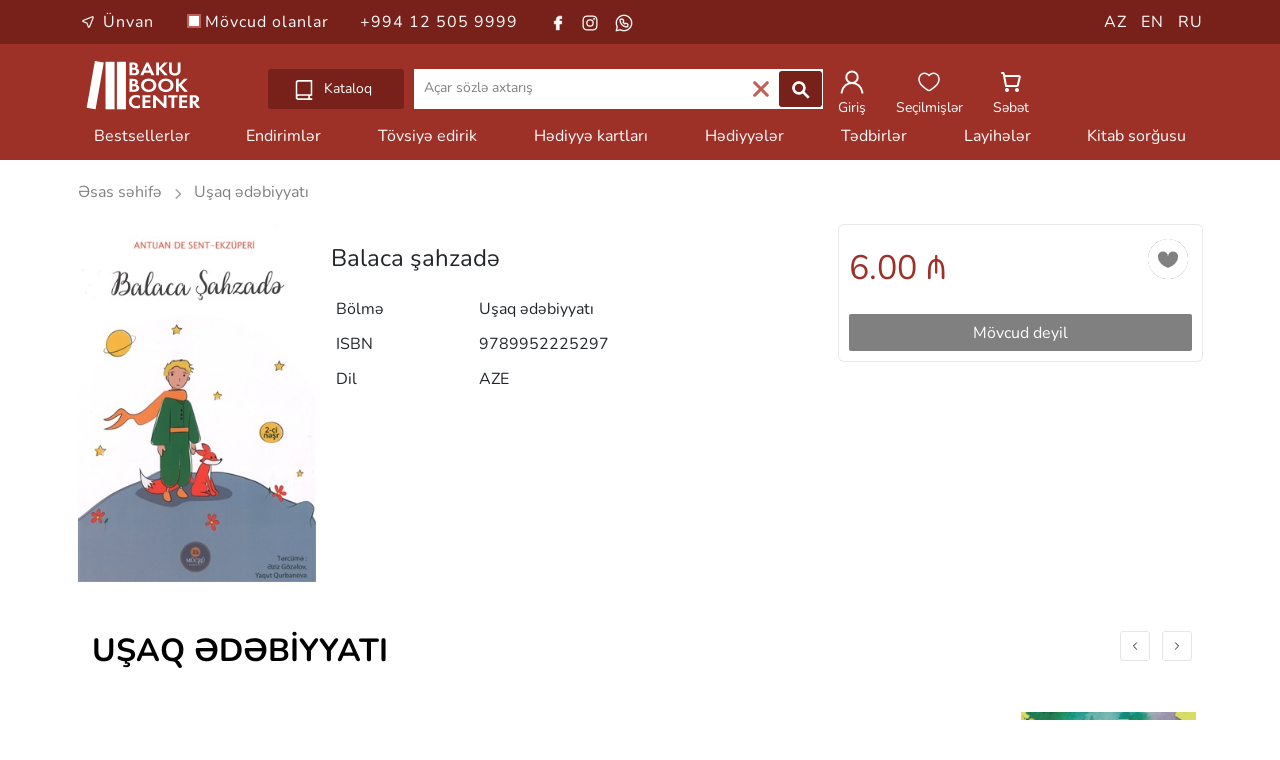

--- FILE ---
content_type: text/html; charset=UTF-8
request_url: https://bakubookcenter.az/product/63837
body_size: 6653
content:

<!DOCTYPE html>
<html lang="az">
<head>
    <meta charset="UTF-8">
    <meta name="viewport" content="width=device-width minimum-scale=1.0 maximum-scale=1.0 user-scalable=no">
    <meta name="csrf-param" content="_csrf">
    <meta name="csrf-token" content="cVVYYm04Mi1IEylWGWoFXCcyCy8fdVVyGyMvFwBdQU5GYA89B3F6Yg==">
    <title>Balaca şahzadə | Bakı Kitab Mərkəzi</title>
    <link rel="icon" type="image/x-icon" href="/favicon.ico">
    <link rel="stylesheet" href="/media/css/fonts.css">
    <link rel="stylesheet" href="/media/mega/css/reset.css?v=new1">
    <link rel="stylesheet" href="/media/mega/css/style.css?v=6976dec87e477">
    <link rel="stylesheet" href="/media/css/slick.css?v=6976dec87e47a">
    <link rel="stylesheet" href="/media/css/slick-theme.css">
    <link rel="stylesheet" href="/media/css/bootstrap.min.css?v=new1">
    <link rel="stylesheet" href="/media/css/font-awesome.min.css">
    <link rel="stylesheet" href="/media/css/ion.rangeSlider.min.css"/>
    <link rel="stylesheet" href="/media/css/app.css?v=6976dec87e47b">
    <meta name="description" content="Balaca şahzadə">
<meta name="keywords" content="balaca, şahzadə">
<meta property="og:type" content="book">
<meta property="og:title" content="Balaca şahzadə">
<meta property="og:description" content="Balaca şahzadə">
<meta property="og:image" content="https://bakubookcenter.az/get-product-image?fileId=63837">
<meta property="og:url" content="https://bakubookcenter.az/product/balaca-sahzade-63837">
<link href="https://bakubookcenter.az/product/balaca-sahzade-63837" rel="canonical">
<script type="text/javascript">{"@context":"https://schema.org","@type":"Book","@id":"https://bakubookcenter.az/product/balaca-sahzade-63837","name":"Balaca şahzadə","image":"https://bakubookcenter.az/get-product-image?fileId=63837","isbn":"9789952225297","inLanguage":"AZE,","publisher":{"@type":"Organization","name":""},"offers":{"@type":"Offer","url":"https://bakubookcenter.az/product/balaca-sahzade-63837","priceCurrency":"AZN","price":"6.00","availability":"https://schema.org/OutOfStock"}}</script>
    <!-- Google Analytics -->
    <script async src="https://www.googletagmanager.com/gtag/js?id=G-ZN1GWXQXTZ"></script>
    <script>
        window.dataLayer = window.dataLayer || [];
        function gtag(){dataLayer.push(arguments);}
        gtag('js', new Date());
        gtag('config', 'G-ZN1GWXQXTZ');
    </script>

    <!-- Microsoft Clarity -->
    <script type="text/javascript">
        (function(c,l,a,r,i,t,y){
            c[a]=c[a]||function(){(c[a].q=c[a].q||[]).push(arguments)};
            t=l.createElement(r);t.async=1;t.src="https://www.clarity.ms/tag/"+i;
            y=l.getElementsByTagName(r)[0];y.parentNode.insertBefore(t,y);
        })(window, document, "clarity", "script", "v1uwwnymyd");
    </script>

    </head>
<body id="body" class="body">
            
<div class="toggle-body">
    <div class="over"></div>
    <div class="toggle-over"></div>
    <div class="cd-dropdown-wrapper wrapper-fixed">
        <a class="cd-dropdown-trigger" href="#0"></a>
        <nav class="cd-dropdown">
            <h2>Kataloq</h2>
            <a href="#1" class="cd-close"></a>
            <ul class="cd-dropdown-content">
                <li class="has-children web-item">
                    <a href="#">Kitablar</a>
                    <ul id="web-dropdown" class="cd-secondary-dropdown is-hidden web-dropdown">
                        <li class="go-back"><a href="#4"></a></li>
                        <li class="has-children">
                            <a href="3">Kitablar</a>
                            <ul class="is-hidden">
                                <li class="go-back"><a href="#5">Kitablar</a></li>
                                <li><a href="/products/1">Bədii ədəbiyyat</a></li>
                                <li><a href="/products/13">Uşaq ədəbiyyatı</a></li>
                                <li><a href="/products/14">İdman</a></li>
                                <li class="has-children children-item">
                                    <a href="#0">Elmlər</a>
                                    <ul class="is-hidden">
                                        <li class="go-back back-item"><a href="#0">Elmlər</a></li>
                                        <li><a href="/products/8">Elmlər</a></li>
                                        <li><a href="/products/15">Tarix</a></li>
                                        <li><a href="/products/16">Psixologiya</a></li>
                                        <li><a href="/products/17">Fəlsəfə</a></li>
                                        <li><a href="/products/18">Tibb</a></li>
                                        <li><a href="/products/19">Hüquq</a></li>
                                        <li><a href="/products/20">Ezoterika</a></li>
                                        <li><a href="/products/21">İnformasiya texnologiyaları</a></li>
                                        <li><a href="/products/22">Biznes və iqtisadiyyat</a></li>
                                    </ul>
                                </li>
                                <li><a href="/products/10">Tədris</a></li>
                                <li><a href="/products/9">Din</a></li>
                                <li><a href="/products/12">İncəsənət</a></li>
                                <li><a href="/products/11">Kulinariya</a></li>
                                <li><a href="/products/23">Turizm</a></li>
                            </ul>
                        </li>
                    </ul>
                </li>
                <li class="has-children mobile-item">
                    <a href="#">Kitablar</a>
                    <ul id="mobile-dropdown" class="cd-secondary-dropdown is-hidden">
                        <li class="go-back"><a href="#5">Kitablar</a></li>
                        <li><a href="/products/1">Bədii ədəbiyyat</a></li>
                        <li><a href="/products/13">Uşaq ədəbiyyatı</a></li>
                        <li><a href="/products/14">İdman</a></li>
                        <li class="has-children children-item">
                            <a href="#0">Elmlər</a>
                            <ul class="is-hidden">
                                <li class="go-back back-item"><a href="#0">Elmlər</a></li>
                                <li><a href="/products/8">Elmlər</a></li>
                                <li><a href="/products/15">Tarix</a></li>
                                <li><a href="/products/16">Psixologiya</a></li>
                                <li><a href="/products/17">Fəlsəfə</a></li>
                                <li><a href="/products/18">Tibb</a></li>
                                <li><a href="/products/19">Hüquq</a></li>
                                <li><a href="/products/20">Ezoterika</a></li>
                                <li><a href="/products/21">İnformasiya texnologiyaları</a></li>
                                <li><a href="/products/22">Biznes və iqtisadiyyat</a></li>
                                <li style="height:100px; width:100%;"><li>
                            </ul>
                        </li>
                        <li><a href="/products/10">Tədris</a></li>
                        <li><a href="/products/9">Din</a></li>
                        <li><a href="/products/12">İncəsənət</a></li>
                        <li><a href="/products/11">Kulinariya</a></li>
                        <li><a href="/products/23">Turizm</a></li>
                        <li style="height:100px; width:100%;"><li>
                    </ul>
                </li>
                <li><a href="/products/6">Audio kitablar</a></li>
                <li><a href="/products/5">Dəftərxana</a></li>
                <li><a href="/products/2">Promo</a></li>
                <li><a href="/products/4">Oyuncaqlar</a></li>
                <li><a href="/products/3">Hədiyyə kartları</a></li>
                <li><a href="/products/7">Hədiyyələr</a></li>
            </ul>
        </nav>
    </div>
    <div class="header-top">
        <div class="container">
            <div class="row">
                <div class="col-8">
                    <ul class="top-info">
                        <li>
                            <a href="https://maps.app.goo.gl/HLnXPGEeESJBx7bw8" target="_blank">
                                <img class="mini-location"src="/media/img/icon/white-location.svg">
                                Ünvan                            </a>
                        </li>
                        <li class="available">
                            <label class="checkbox-container web-checkbox-top" for="book_exist">
                                Mövcud olanlar                                <input type="checkbox" id="book_exist" >
                                <span class="checkmark"></span>
                            </label>
                        </li>
                        <li><a href="tel:+994125059999">+994 12 505 9999</a></li>
                        <li class="contact-item" ><a href="https://www.facebook.com/BakuBookCenter/" target="_blank"><img src="/media/img/icon/facebook-white.svg"></a></li>
                        <li class="contact-item" style="padding-left:8px;"><a href="https://www.instagram.com/bakubookcenter/" target="_blank"><img src="/media/img/icon/instagram-white.svg"></a></li>
                        <li class="contact-item" style="padding-left:10px;"><a href="https://api.whatsapp.com/send?phone=+994505051191&text=Salam" target="_blank"><img src="/media/img/icon/whatsapp-white.svg"></a></li>
                    </ul>
                </div>
                <div class="col-4">
                    <ul class="top-contact">
                        <li class="lang-item"><a href="/az/product/63837">AZ</a></li>
                        <li class="lang-item"><a href="/en/product/63837">EN</a></li>
                        <li class="lang-item"><a href="/ru/product/63837">RU</a></li>
                    </ul>
                </div>
            </div>
        </div>
    </div>
    <header id='header'>
        <div class="container">
            <div class="row">
                <div class="col-8 col-sm-6 col-md-6 col-lg-2 header-img">
                    <div class="hamburger-menu mobile">
                        <img id="open" class="open" src="/media/img/icon/open.svg">
                        <ul id="menu" class="menu__box">
                            <img id="close" class="close" src="/media/img/icon/close.svg">
                            <div class="mobile-lang">
                                <a href="/az/product/63837">AZ</a>
                                <a href="/en/product/63837">EN</a>
                                <a href="/ru/product/63837">RU</a>
                            </div>
                            <li class="location-item">
                                <a class="menu__item" href="https://maps.app.goo.gl/HLnXPGEeESJBx7bw8" target="_blank">
                                    <img style="margin-left:-20px;" class="mini-icon"src="/media/img/icon/black-location.svg">
                                    Ünvan                                </a>
                            </li>
                            <hr>
                            <li class="mobile-menu-item"><a class="menu__item" href="/sets/4">Bestsellerlər</a></li>
                            <li class="mobile-menu-item"><a class="menu__item" href="/products/1000">Endirimlər</a></li>
                            <li class="mobile-menu-item"><a class="menu__item" href="/sets/5">Tövsiyə edirik</a></li>
                            <li class="mobile-menu-item"><a class="menu__item" href="/products/3">Hədiyyə kartları</a></li>
                            <li class="mobile-menu-item"><a class="menu__item" href="/products/7">Hədiyyələr</a></li>
                            <li class="mobile-menu-item"><a class="menu__item" href="/news/1">Tədbirlər</a></li>
                            <li class="mobile-menu-item"><a class="menu__item" href="/news/2">Layihələr</a></li>
                            <li class="mobile-menu-item"><a class="menu__item" href="/book-request">Kitab sorğusu</a></li>
                            <li class="mobile-menu-item available">
                                <label class="checkbox-container" for="book_exist" style="padding-left: 24px;">
                                    Mövcud olanlar                                    <input type="checkbox" id="book_exist" >
                                    <span class="checkmark"></span>
                                </label>
                            </li>
                            <hr>
                            <li class="mobile-menu-item"><a class="menu__item" href="tel:+994125059999">+994 12 505 9999</a></li>
                            <li class="social-items mobile-menu-item">
                                <a href="https://www.facebook.com/BakuBookCenter/" target="_blank">
                                    <img src="/media/img/icon/grey-facebook.svg" class="mini-icon" style="margin-left: 11px;">
                                </a>
                                <a href="https://www.instagram.com/bakubookcenter/" target="_blank">    
                                    <img src="/media/img/icon/instagram2.svg" class="mini-icon social-padding" style="margin-right: 7px;">
                                </a>
                                <a href="https://api.whatsapp.com/send?phone=+994505051191&text=Salam" target="_blank">
                                    <img src="/media/img/icon/whatsapp2.svg" class="mini-icon social-padding">
                                </a>
                            </li>
                        </ul>
                    </div>
                    <a class="bbc-logo" href="/az">
                        <img src="/media/img/icon/logo.svg" alt="BAKU BOOK CENTER">
                    </a>
                </div>
                <div class="col-4 col-sm-6 col-md-6 col-lg-4 col-icon col-icon-mobile">
                    <ul class="header-ul">
                                                    <li>
                                <a href="/login" class="icon-url">
                                    <img class="header-icon"src="/media/img/icon/user.svg">
                                    <span class="icon-info">Giriş</span>
                                </a>
                            </li>
                                                <li>
                            <a href="/bookmark" class="icon-url">
                                <img class="header-icon"src="/media/img/icon/fav.svg">
                                <span class="icon-info">Seçilmişlər</span>
                            </a>
                        </li>
                        <li>
                            <a href="/basket" class="icon-url">
                                <img class="header-icon"src="/media/img/icon/shopping.svg">
                                <span class="icon-info">Səbət</span>
                            </a>
                        </li>
                                            </ul>
                </div>
                <div class="col-12 col-md-12 col-lg-6 col-search">
                    <div class="cd-dropdown-wrapper wrapper-web">
                        <a class="cd-dropdown-trigger" href="#0">
                            <img class="catalog-icon" src="/media/img/icon/catalog.svg">
                            Kataloq                        </a>
                    </div>
                    <div class="input-group mb-3 web-input search-box">
                        <input class="header-input search-input" type="text" class="form-control" name="SearchString" autocomplete="off"  placeholder="Açar sözlə axtarış">
                        <ul id="search_books_result" style="display: none;"></ul>
                        <div class="input-group-append">
                            <div class="search-clear web-clear">
                                <img src="/media/img/icon/clear.svg">
                            </div>
                            <button class="btn btn-outline-secondary btn-search search-button" type="button">
                                <img class="header-icon"src="/media/img/icon/search.svg">
                            </button>
                        </div>
                    </div>
                </div>
                <div class="col-6 col-sm-6 col-md-6 col-lg-4 col-icon col-icon-web">
                    <ul class="header-ul">
                                                    <li>
                                <a href="/login" class="icon-url">
                                    <img class="header-icon"src="/media/img/icon/user.svg">
                                    <span class="icon-info">Giriş</span>
                                </a>
                            </li>
                                                <li>
                            <a href="/bookmark" class="icon-url">
                                <img class="header-icon"src="/media/img/icon/fav.svg">
                                <span class="icon-info">Seçilmişlər</span>
                            </a>
                        </li>
                        <li>
                            <a href="/basket" class="icon-url">
                                <img class="header-icon"src="/media/img/icon/shopping.svg">
                                <span class="icon-info">Səbət</span>
                            </a>
                        </li>
                                            </ul>
                </div>
            </div>
        </div>
    </header>
    <div class="nav-header">
        <nav>
            <div class="container">
                <div class="nav-list">
                    <div class="list-col"><a href="/sets/4">Bestsellerlər</a></div>
                    <div class="list-col"><a href="/products/1000">Endirimlər</a></div>
                    <div class="list-col"><a href="/sets/5">Tövsiyə edirik</a></div>
                    <div class="list-col"><a href="/products/3">Hədiyyə kartları</a></div>
                    <div class="list-col"><a href="/products/7">Hədiyyələr</a></div>
                    <div class="list-col"><a href="/news/1">Tədbirlər</a></div>
                    <div class="list-col"><a href="/news/2">Layihələr</a></div>
                    <div class="list-col"><a href="/book-request">Kitab sorğusu</a></div>
                </div>
            </div>
        </nav>
    </div>
        
<main id="main">
    <section class="book-view">
        <div class="container">
            <div class="product-header">
                <a href="/" class="main-header">
                    Əsas səhifə                </a>
                <img class="header-mini-icon mini-icon lazyload" data-src="/media/img/icon/grey-next.svg" src="/media/img/icon/grey-next.svg">
                <a href="/products/13" >
                    <span class="type-header">
                        Uşaq ədəbiyyatı                    </span>
                </a>
            </div>
            <div class="row">
                <div class="col-12 col-lg-12 col-xl-8">
                    <div class="mobile-book-info">
                                                                                            </div>
                    <div class="row">
                        <div class="col-12 col-sm-6 col-md-4 book-view-col">
                            <div class='book-img-view'>
                                <img data-src="/get-product-image?fileId=63837" src="/get-product-image?fileId=63837" alt="Balaca şahzadə" class="book-view-img lazyload">
                            </div>
                        </div>
                        <div class="col-12 col-sm-6 col-md-8">
                            <div class='web-book-info'>
                                                                                                                            </div>
                            <h3 class="book-name">
                                Balaca şahzadə                            </h3>
                            <table class="table book-settings">
                                <tbody>
                                    <tr>
                                        <th scope="row">Bölmə</th>
                                        <td>Uşaq ədəbiyyatı</td>
                                    </tr>
                                    <tr>
                                        <th scope="row">ISBN</th>
                                        <td>9789952225297</td>
                                    </tr>
                                                                                                                                                                                        <tr>
                                            <th scope="row">Dil</th>
                                            <td>AZE </td>
                                        </tr>
                                                                                                                                                                                </tbody>
                            </table>
                        </div>
                    </div>
                                    </div>
                <div class="col-12 col-lg-12 col-xl-4">
                    <div class="row">
                        <div class="col-12 col-sm-6 col-md-6 col-xl-12 delivery">
                            <div class="card delivery-card">
                                <div class="card-body view-card-body">
                                    <button id="product-63837" class="btn-fav " data-id="63837" name="favorite" type="button">
                                        <img src="/media/img/icon/favorite.svg" alt="favorite">
                                    </button>
                                                                        <span class="price">
                                        6.00 &#8380;
                                    </span>
                                    <br/>
                                                                            <div class="out-of-stock btn btn-primary delivery-btn" style="display:block;margin-top:20px;">
                                            Mövcud deyil                                        </div>
                                                                    </div>
                            </div>
                        </div>
                    </div>
                </div>
            </div>
        </div>
    </section>

            <section class="new-section books-slick">
            <div class="container">
                <h5 class="section-title">
                    <a href="/products/13">
                        Uşaq ədəbiyyatı                    </a>
                </h5>
                <div class="multiple-items-1">
                                            
<div class="product-item-card">
    <div class="card">
        <button id="product-102081" class="btn-fav " data-id="102081" name="favorite" type="button">
            <img src="/media/img/icon/favorite.svg">
        </button>
        <a href="/product/futbol-102081" class="book-image">
                        <img data-src="/get-product-image?fileId=102081" src="/get-product-image?fileId=102081" alt="Футбол" class="lazyload">
        </a>
        <div class="card-body">
                            <span class="price">
                    10.00 &#8380;
                </span>
            
            
            <div class="card-about">
                <a href="/product/futbol-102081">
                    <h5 class="card-title book-title">
                        Футбол                    </h5>
                </a>
            </div>

                            <button class="btn multiple-item-btn btn-primary btn-add" name="add_to_card" data-id="102081" >
                    Səbətə at                </button>
                    </div>
    </div>
</div>
                                            
<div class="product-item-card">
    <div class="card">
        <button id="product-102080" class="btn-fav " data-id="102080" name="favorite" type="button">
            <img src="/media/img/icon/favorite.svg">
        </button>
        <a href="/product/rasteniya-upomyanutye-v-korane-102080" class="book-image">
                        <img data-src="/get-product-image?fileId=102080" src="/get-product-image?fileId=102080" alt="Растения упомянутые в Коране" class="lazyload">
        </a>
        <div class="card-body">
                            <span class="price">
                    10.00 &#8380;
                </span>
            
            
            <div class="card-about">
                <a href="/product/rasteniya-upomyanutye-v-korane-102080">
                    <h5 class="card-title book-title">
                        Растения упомянутые в Коране                    </h5>
                </a>
            </div>

                            <button class="btn multiple-item-btn btn-primary btn-add" name="add_to_card" data-id="102080" >
                    Səbətə at                </button>
                    </div>
    </div>
</div>
                                            
<div class="product-item-card">
    <div class="card">
        <button id="product-102079" class="btn-fav " data-id="102079" name="favorite" type="button">
            <img src="/media/img/icon/favorite.svg">
        </button>
        <a href="/product/futbol-102079" class="book-image">
                        <img data-src="/get-product-image?fileId=102079" src="/get-product-image?fileId=102079" alt="Futbol" class="lazyload">
        </a>
        <div class="card-body">
                            <span class="price">
                    10.00 &#8380;
                </span>
            
            
            <div class="card-about">
                <a href="/product/futbol-102079">
                    <h5 class="card-title book-title">
                        Futbol                    </h5>
                </a>
            </div>

                            <button class="btn multiple-item-btn btn-primary btn-add" name="add_to_card" data-id="102079" >
                    Səbətə at                </button>
                    </div>
    </div>
</div>
                                            
<div class="product-item-card">
    <div class="card">
        <button id="product-102078" class="btn-fav " data-id="102078" name="favorite" type="button">
            <img src="/media/img/icon/favorite.svg">
        </button>
        <a href="/product/mekke-usaqlar-ucun-102078" class="book-image">
                        <img data-src="/get-product-image?fileId=102078" src="/get-product-image?fileId=102078" alt="Məkkə uşaqlar üçün" class="lazyload">
        </a>
        <div class="card-body">
                            <span class="price">
                    10.00 &#8380;
                </span>
            
            
            <div class="card-about">
                <a href="/product/mekke-usaqlar-ucun-102078">
                    <h5 class="card-title book-title">
                        Məkkə uşaqlar üçün                    </h5>
                </a>
            </div>

                            <button class="btn multiple-item-btn btn-primary btn-add" name="add_to_card" data-id="102078" >
                    Səbətə at                </button>
                    </div>
    </div>
</div>
                                            
<div class="product-item-card">
    <div class="card">
        <button id="product-102077" class="btn-fav " data-id="102077" name="favorite" type="button">
            <img src="/media/img/icon/favorite.svg">
        </button>
        <a href="/product/ramazan-102077" class="book-image">
                        <img data-src="/get-product-image?fileId=102077" src="/get-product-image?fileId=102077" alt="Ramazan" class="lazyload">
        </a>
        <div class="card-body">
                            <span class="price">
                    10.00 &#8380;
                </span>
            
            
            <div class="card-about">
                <a href="/product/ramazan-102077">
                    <h5 class="card-title book-title">
                        Ramazan                    </h5>
                </a>
            </div>

                            <button class="btn multiple-item-btn btn-primary btn-add" name="add_to_card" data-id="102077" >
                    Səbətə at                </button>
                    </div>
    </div>
</div>
                                            
<div class="product-item-card">
    <div class="card">
        <button id="product-101994" class="btn-fav " data-id="101994" name="favorite" type="button">
            <img src="/media/img/icon/favorite.svg">
        </button>
        <a href="/product/the-twits-101994" class="book-image">
                        <img data-src="/get-product-image?fileId=101994" src="/get-product-image?fileId=101994" alt="The Twits" class="lazyload">
        </a>
        <div class="card-body">
                            <span class="price">
                    17.50 &#8380;
                </span>
            
            
            <div class="card-about">
                <a href="/product/the-twits-101994">
                    <h5 class="card-title book-title">
                        The Twits                    </h5>
                </a>
            </div>

                            <button class="btn multiple-item-btn btn-primary btn-add" name="add_to_card" data-id="101994" >
                    Səbətə at                </button>
                    </div>
    </div>
</div>
                                            
<div class="product-item-card">
    <div class="card">
        <button id="product-101993" class="btn-fav " data-id="101993" name="favorite" type="button">
            <img src="/media/img/icon/favorite.svg">
        </button>
        <a href="/product/the-magic-finger-101993" class="book-image">
                            <div class="out-of-stock-text">
                    <p>Mövcud deyil</p>
                </div>
                        <img data-src="/get-product-image?fileId=101993" src="/get-product-image?fileId=101993" alt="The Magic Finger" class="lazyload">
        </a>
        <div class="card-body">
                            <span class="price">
                    17.50 &#8380;
                </span>
            
            
            <div class="card-about">
                <a href="/product/the-magic-finger-101993">
                    <h5 class="card-title book-title">
                        The Magic Finger                    </h5>
                </a>
            </div>

                            <button class="btn multiple-item-btn btn-primary out-of-stock">
                    Mövcud deyil                </button>
                    </div>
    </div>
</div>
                                            
<div class="product-item-card">
    <div class="card">
        <button id="product-101991" class="btn-fav " data-id="101991" name="favorite" type="button">
            <img src="/media/img/icon/favorite.svg">
        </button>
        <a href="/product/charlie-and-the-chocolate-factory-101991" class="book-image">
                            <div class="out-of-stock-text">
                    <p>Mövcud deyil</p>
                </div>
                        <img data-src="/get-product-image?fileId=101991" src="/get-product-image?fileId=101991" alt="Charlie and the Chocolate Factory" class="lazyload">
        </a>
        <div class="card-body">
                            <span class="price">
                    10.00 &#8380;
                </span>
            
            
            <div class="card-about">
                <a href="/product/charlie-and-the-chocolate-factory-101991">
                    <h5 class="card-title book-title">
                        Charlie and the Chocolate Factory                    </h5>
                </a>
            </div>

                            <button class="btn multiple-item-btn btn-primary out-of-stock">
                    Mövcud deyil                </button>
                    </div>
    </div>
</div>
                                            
<div class="product-item-card">
    <div class="card">
        <button id="product-101989" class="btn-fav " data-id="101989" name="favorite" type="button">
            <img src="/media/img/icon/favorite.svg">
        </button>
        <a href="/product/boy-101989" class="book-image">
                        <img data-src="/get-product-image?fileId=101989" src="/get-product-image?fileId=101989" alt="Boy" class="lazyload">
        </a>
        <div class="card-body">
                            <span class="price">
                    17.50 &#8380;
                </span>
            
            
            <div class="card-about">
                <a href="/product/boy-101989">
                    <h5 class="card-title book-title">
                        Boy                    </h5>
                </a>
            </div>

                            <button class="btn multiple-item-btn btn-primary btn-add" name="add_to_card" data-id="101989" >
                    Səbətə at                </button>
                    </div>
    </div>
</div>
                                            
<div class="product-item-card">
    <div class="card">
        <button id="product-101987" class="btn-fav " data-id="101987" name="favorite" type="button">
            <img src="/media/img/icon/favorite.svg">
        </button>
        <a href="/product/matilda-101987" class="book-image">
                            <div class="out-of-stock-text">
                    <p>Mövcud deyil</p>
                </div>
                        <img data-src="/get-product-image?fileId=101987" src="/get-product-image?fileId=101987" alt="Matilda" class="lazyload">
        </a>
        <div class="card-body">
                            <span class="price">
                    17.50 &#8380;
                </span>
            
            
            <div class="card-about">
                <a href="/product/matilda-101987">
                    <h5 class="card-title book-title">
                        Matilda                    </h5>
                </a>
            </div>

                            <button class="btn multiple-item-btn btn-primary out-of-stock">
                    Mövcud deyil                </button>
                    </div>
    </div>
</div>
                                            
<div class="product-item-card">
    <div class="card">
        <button id="product-101986" class="btn-fav " data-id="101986" name="favorite" type="button">
            <img src="/media/img/icon/favorite.svg">
        </button>
        <a href="/product/esio-trot-101986" class="book-image">
                        <img data-src="/get-product-image?fileId=101986" src="/get-product-image?fileId=101986" alt="Esio Trot" class="lazyload">
        </a>
        <div class="card-body">
                            <span class="price">
                    17.50 &#8380;
                </span>
            
            
            <div class="card-about">
                <a href="/product/esio-trot-101986">
                    <h5 class="card-title book-title">
                        Esio Trot                    </h5>
                </a>
            </div>

                            <button class="btn multiple-item-btn btn-primary btn-add" name="add_to_card" data-id="101986" >
                    Səbətə at                </button>
                    </div>
    </div>
</div>
                                            
<div class="product-item-card">
    <div class="card">
        <button id="product-101985" class="btn-fav " data-id="101985" name="favorite" type="button">
            <img src="/media/img/icon/favorite.svg">
        </button>
        <a href="/product/georges-marvellous-medicine-101985" class="book-image">
                            <div class="out-of-stock-text">
                    <p>Mövcud deyil</p>
                </div>
                        <img data-src="/get-product-image?fileId=101985" src="/get-product-image?fileId=101985" alt="George's marvellous medicine" class="lazyload">
        </a>
        <div class="card-body">
                            <span class="price">
                    17.50 &#8380;
                </span>
            
            
            <div class="card-about">
                <a href="/product/georges-marvellous-medicine-101985">
                    <h5 class="card-title book-title">
                        George's marvellous medicine                    </h5>
                </a>
            </div>

                            <button class="btn multiple-item-btn btn-primary out-of-stock">
                    Mövcud deyil                </button>
                    </div>
    </div>
</div>
                                    </div>
            </div>
        </section>
    </main>
        
    <footer>
        <div class="footer-container">
            <div class="container">
                <div class="row">
                    <div class="col-6 col-lg-3 footer-info">
                        <h5>Hesabım</h5>
                        <ul class="footer-list">
                                                            <li><a href="/login">Giriş</a></li>
                                <li><a href="/signup">Qeydiyyatdan keçin </a></li>
                                                    </ul>
                        <ul class="social">
                            <li><a href="https://www.facebook.com/BakuBookCenter/" target="_blank"><img class="mini-icon"src="/media/img/icon/grey-facebook.svg"></a></li>
                            <li><a href="https://www.instagram.com/bakubookcenter/" target="_blank"><img class="instagram mini-icon"src="/media/img/icon/instagram2.svg"></a></li>
                            <li><a href="https://api.whatsapp.com/send?phone=+994505051191&text=Salam" target="_blank"><img class="whatsapp mini-icon"src="/media/img/icon/whatsapp2.svg"></a></li>
                        </ul>
                    </div>
                    <div class="col-6 col-lg-3">
                        <h5>BAKU BOOK CENTER</h5>
                        <ul class="footer-list">
                            <li><a href="/about">Haqqımızda</a></li>
                            <li><a href="/book-request">Kitab sorğusu</a></li>
                            <li><a href="/contacts">Bizimlə əlaqə</a></li>
                            <li class="list-search-barcode">
                                <form id="barcode-form" class="barcode-form" method="get" action="/barcode">
                                    <label for="barcode">
                                        İSBN üzrə axtarış                                    </label>
                                    <div class="search-area">
                                        <input type="text" id="barcode" class="form-control" name="barcode" placeholder="İSBN daxil edin...">
                                        <div class="input-group-append">
                                            <button class="barcode-btn" type="submit">
                                                <img src="/media/img/icon/search_barcode.svg" alt="Search">
                                            </button>
                                        </div>
                                    </div>
                                </form>
                            </li>
                        </ul>
                    </div>
                    <div class="col-6 col-lg-3">
                        <h5>Müştəri xidməti</h5>
                        <ul class="footer-list">
                            <li><a href="/terms-conditions">Şərtlər və Qaydalar</a></li>
                            <li><a href="/delivery">Sifariş, ödəniş və çatdırılma</a></li>
                            <li><a href="/faq">TVS</a></li>
                        </ul>
                    </div>
                    <div class="col-6 col-lg-3">
                        <h5>Bizimlə əlaqə <img style="width:20px;" src="/media/img/icon/back.svg"></h5>
                        <ul class="footer-list">
                            <li><a href="https://maps.app.goo.gl/HLnXPGEeESJBx7bw8" target="_blank">Bakı, Üzeyir Hacıbəyli küçəsi 5</a></li>
                            <li><a href="tel:+994125059999">+994 12 505 99 99</a></li>
                            <li><p style="font-size:16px;">B.e - Ş: 10:00 – 22:00<br>B: 11:00 – 22:00</p></li>
                            <li><a href="/cdn-cgi/l/email-protection#bed7d0d8d1fedcdfd5cbdcd1d1d5dddbd0cadbcc90dfc4"><span class="__cf_email__" data-cfemail="0861666e67486a69637d6a6767636b6d667c6d7a266972">[email&#160;protected]</span></a></li>
                        </ul>
                    </div>
                </div>
            </div>
        </div>
        <div class="footer-bottom">
            <div class="container">
                <div class="row">
                    <div class="col-12 col-md-6 rights">
                        <p><span>&copy;</span>2018 - 2026 Baku Book Center. Bütün hüquqlar qorunur</p>
                    </div>
                    <div class="col-12 col-md-6 support">
                        <img src="/media/img/cards_ico.jpg">
                    </div>
                </div>
            </div>
        </div>
    </footer>
</div>
        
<section id="basket-notify" class="bbc-notifications" style="display: none;">
    <div>
        Məhsul səbətə əlavə edildi.<br/>
        <a href="/basket">
            Səbətə keç<br/>
        </a>
    </div>
</section>

<section id="guest-notify" class="bbc-notifications" style="display: none;">
    <div>
        Zəhmət olmazsa, hesabınıza daxil olun.<br/>
        <a href="/login">
            Giriş<br/>
        </a>
    </div>
</section>

<section id="empty-notify" class="bbc-notifications" style="display: none;">
    <div>
        Artıq bu məhsuldan qalmayıb.<br/>
    </div>
</section>

<style>
    .bbc-notifications div { position: fixed; bottom: 160px; right: 20px; background: var(--main); padding: 5px 15px; color: #fff; border-radius: 10px; }
    .bbc-notifications a { color: #bbb9b9; text-decoration: underline; }
</style>
    
    <script data-cfasync="false" src="/cdn-cgi/scripts/5c5dd728/cloudflare-static/email-decode.min.js"></script><script src="/media/js/jquery.min.js?v=new1"></script>
    <script src="/media/js/lazysizes.min.js"></script>
    <script src="/media/js/slick.min.js?v=new1"></script>
    <script src="/media/js/jquery-migrate-1.2.1.min.js"></script>
    <script src="/media/js/bootstrap.bundle.min.js"></script>
    <script src="/media/mega/js/modernizr.js?v=new1"></script>
    <script src="/media/mega/js/jquery.menu-aim.js?v=new1"></script>
    <script src="/media/js/ion.rangeSlider.min.js"></script> 
    <script src="/media/mega/js/main.js?v=6976dec87e93d"></script>
    <script src="/media/js/script.js?v=6976dec87e93f"></script>
    <script src="/media/js/app.js?v=6976dec87e940"></script>
    <script src="/media/js/searchapp.js?v=6976dec87e941"></script>

    
            <script type="text/javascript">
            var Tawk_API=Tawk_API||{}, Tawk_LoadStart=new Date();
            (function(){
                var s1=document.createElement("script"),s0=document.getElementsByTagName("script")[0];
                s1.async=true;
                s1.src='https://embed.tawk.to/6769186c49e2fd8dfefc71a7/1ifp8eq5d';
                s1.charset='UTF-8';
                s1.setAttribute('crossorigin','*');
                s0.parentNode.insertBefore(s1,s0);
            })();
        </script>
    <script defer src="https://static.cloudflareinsights.com/beacon.min.js/vcd15cbe7772f49c399c6a5babf22c1241717689176015" integrity="sha512-ZpsOmlRQV6y907TI0dKBHq9Md29nnaEIPlkf84rnaERnq6zvWvPUqr2ft8M1aS28oN72PdrCzSjY4U6VaAw1EQ==" data-cf-beacon='{"version":"2024.11.0","token":"5495fe861eed46d3bad28558aba835ef","r":1,"server_timing":{"name":{"cfCacheStatus":true,"cfEdge":true,"cfExtPri":true,"cfL4":true,"cfOrigin":true,"cfSpeedBrain":true},"location_startswith":null}}' crossorigin="anonymous"></script>
</body>
</html>
